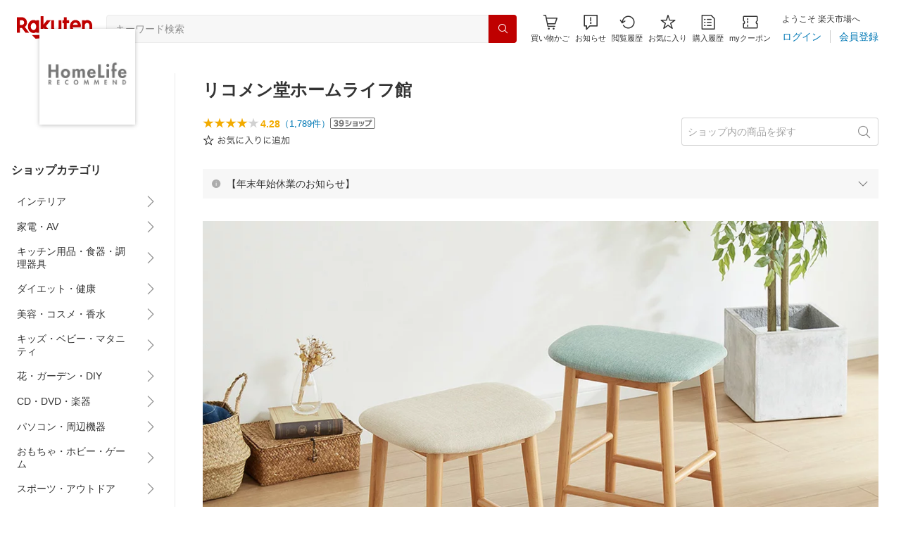

--- FILE ---
content_type: application/javascript
request_url: https://cart-api.step.rakuten.co.jp/rms/mall/cart/jsonp/list/?sid=161&callback=r2jsonp17667235700827299726356446608
body_size: -16
content:
r2jsonp17667235700827299726356446608({"status":"300","message":"cartKey not created.","count":""})

--- FILE ---
content_type: image/svg+xml
request_url: https://r.r10s.jp/com/itempage/assets/resources/item-sold-outa7b6c87ce60d17cbd3906a0f2288c77a.svg
body_size: 1956
content:
<svg width="80" height="20" viewBox="0 0 80 20" fill="none" xmlns="http://www.w3.org/2000/svg">
  <path d="M0 0H80V20H0V0Z" fill="black" fill-opacity="0.7"/>
  <path d="M21.544 6.336H18.244C17.584 6.336 17.212 6.312 16.9 6.264V7.08C17.308 7.032 17.656 7.008 18.232 7.008H21.544V8.244H18.94C18.304 8.244 17.968 8.22 17.68 8.172V8.964C18.028 8.916 18.364 8.904 18.94 8.904H25.06C25.696 8.904 25.984 8.916 26.332 8.964V8.172C26.044 8.232 25.708 8.244 25.06 8.244H22.288V7.008H25.9C26.428 7.008 26.836 7.032 27.196 7.08V6.264C26.884 6.312 26.512 6.336 25.888 6.336H22.288V6.108C22.288 5.58 22.312 5.28 22.36 5.004H21.472C21.532 5.328 21.544 5.604 21.544 6.108V6.336ZM17.752 12.156V10.56H26.248V12.156H27.064C27.028 11.916 27.016 11.688 27.016 11.328V10.644C27.016 10.296 27.028 10.092 27.064 9.84C26.692 9.876 26.404 9.888 25.864 9.888H18.136C17.62 9.888 17.32 9.876 16.948 9.84C16.984 10.104 16.996 10.32 16.996 10.656V11.34C16.996 11.676 16.984 11.892 16.948 12.156H17.752ZM20.176 11.1C20.2 11.304 20.212 11.4 20.212 11.58C20.212 12.9 19.636 13.836 18.388 14.532C17.908 14.784 17.548 14.916 16.768 15.084C17.02 15.348 17.128 15.516 17.284 15.84C18.412 15.492 18.988 15.204 19.612 14.664C20.272 14.112 20.716 13.38 20.872 12.612C20.908 12.396 21.004 11.784 21.016 11.616C21.028 11.388 21.04 11.304 21.076 11.124L20.176 11.1ZM23.404 12.048C23.404 11.616 23.428 11.364 23.476 11.112H22.576C22.624 11.34 22.636 11.556 22.636 12.072V14.712C22.636 15.132 22.732 15.312 23.02 15.42C23.332 15.528 23.788 15.576 24.676 15.576C25.924 15.576 26.464 15.492 26.74 15.252C27.028 14.988 27.208 14.4 27.304 13.308C27.028 13.248 26.776 13.14 26.548 13.008C26.488 13.944 26.392 14.4 26.236 14.604C26.08 14.808 25.744 14.856 24.628 14.856C23.536 14.856 23.404 14.808 23.404 14.448V12.048ZM31.192 5.28C31.192 5.424 31.18 5.484 31.156 5.664C30.856 7.788 30.748 8.916 30.748 10.092C30.748 10.152 30.748 10.26 30.748 10.368L30.772 11.616L30.784 11.832C30.784 11.856 30.784 11.904 30.784 11.964L31.648 11.928C31.636 11.748 31.636 11.688 31.636 11.64C31.636 10.764 31.864 9.84 32.284 8.964C32.968 7.56 33.736 6.876 34.648 6.876C35.8 6.876 36.472 7.992 36.472 9.924C36.472 11.844 35.812 13.104 34.408 13.908C33.712 14.304 33.088 14.496 31.972 14.664C32.236 14.988 32.308 15.12 32.452 15.48C33.292 15.3 34.012 15.06 34.588 14.772C36.388 13.872 37.36 12.228 37.36 10.056C37.36 8.772 37.144 7.884 36.64 7.14C36.172 6.444 35.5 6.072 34.72 6.072C33.784 6.072 32.992 6.588 32.32 7.62C31.972 8.16 31.732 8.748 31.588 9.408C31.528 9.66 31.528 9.66 31.504 9.756L31.456 9.744C31.492 9.132 31.66 7.824 31.852 6.612C31.96 5.964 32.032 5.628 32.128 5.376L31.192 5.28ZM47.092 6.684C47.056 7.548 47.032 8.064 47.02 8.232C46.912 9.696 46.66 10.8 46.228 11.808C45.58 13.296 44.656 14.28 43.084 15.168C43.396 15.396 43.54 15.528 43.72 15.792C44.752 15.12 45.316 14.616 45.904 13.86C46.744 12.792 47.308 11.424 47.584 9.828C47.764 8.796 47.776 8.556 47.86 6.684H50.332C50.308 8.724 50.248 9.888 50.128 11.16C49.984 12.804 49.744 14.016 49.504 14.508C49.384 14.724 49.24 14.796 48.88 14.796C48.448 14.796 47.956 14.736 47.332 14.616C47.428 14.916 47.476 15.132 47.5 15.468C48.004 15.516 48.628 15.552 49 15.552C49.792 15.552 50.104 15.3 50.344 14.496C50.74 13.188 50.98 10.86 51.088 7.44C51.124 6.492 51.124 6.492 51.16 5.94C50.848 5.976 50.476 5.988 50.044 5.988H46.024C45.412 5.988 44.992 5.964 44.716 5.916V6.744C44.944 6.708 45.328 6.684 45.844 6.684H47.092ZM41.92 9.096V12.444C41.92 13.128 42.136 13.308 42.988 13.308C43.936 13.308 44.476 13.188 44.764 12.9C45.088 12.6 45.232 12.048 45.34 10.692C45.052 10.608 44.86 10.524 44.608 10.368C44.584 11.064 44.56 11.316 44.5 11.724C44.404 12.276 44.26 12.468 43.876 12.528C43.684 12.564 43.24 12.6 43.06 12.6C42.76 12.6 42.676 12.528 42.676 12.252V8.928L44.692 8.496C45.028 8.424 45.364 8.376 45.604 8.352L45.532 7.548C45.328 7.62 45.016 7.716 44.632 7.8L42.676 8.22V6.336C42.676 5.76 42.688 5.544 42.736 5.256H41.86C41.908 5.568 41.92 5.808 41.92 6.348V8.376L41.224 8.532C40.864 8.604 40.54 8.652 40.36 8.652C40.336 8.652 40.324 8.652 40.288 8.652L40.384 9.468C40.744 9.36 40.984 9.288 41.32 9.216L41.92 9.096ZM53.32 13.512C53.404 13.38 53.44 13.344 53.632 13.128C53.836 12.9 54.004 12.708 54.136 12.564C54.544 12.108 54.544 12.108 54.724 11.904C54.856 11.748 54.892 11.712 54.94 11.616H54.964C54.928 12.156 54.928 12.156 54.928 13.56C54.916 15.096 54.916 15.096 54.844 15.54H55.78C55.744 15.18 55.744 15.084 55.744 13.548V10.956C57.004 9.744 57.34 9.444 58.06 8.916C58.828 8.364 59.404 8.1 59.872 8.1C60.28 8.1 60.532 8.352 60.532 8.748C60.532 9.072 60.472 9.456 60.232 10.548C59.8 12.6 59.776 12.732 59.776 13.344C59.776 14.016 59.944 14.436 60.34 14.712C60.556 14.868 60.868 14.964 61.18 14.964C61.816 14.964 62.356 14.688 62.836 14.1C63.112 13.764 63.244 13.548 63.58 12.912C63.352 12.648 63.28 12.54 63.028 12.096C62.884 12.564 62.644 13.056 62.344 13.476C62.056 13.872 61.648 14.136 61.324 14.136C60.856 14.136 60.604 13.836 60.604 13.284C60.604 12.792 60.676 12.372 61.12 10.44C61.324 9.54 61.396 9.096 61.396 8.688C61.396 7.824 60.856 7.284 59.992 7.284C59.272 7.284 58.372 7.728 57.28 8.604C56.344 9.36 55.936 9.744 55.756 10.008L55.732 9.996C55.732 9.924 55.744 9.9 55.744 9.804C55.756 9.744 55.756 9.696 55.756 9.696C55.768 9.132 55.768 9.132 55.78 8.892C55.792 8.82 55.792 8.724 55.792 8.592C56.104 8.16 56.248 7.98 56.404 7.848L56.092 7.476C55.996 7.512 55.96 7.524 55.852 7.536C55.9 6.072 55.936 5.688 55.996 5.4L55.048 5.388C55.072 5.628 55.084 5.736 55.084 5.988C55.084 6.144 55.072 6.684 55.036 7.596C54.028 7.656 53.5 7.692 53.464 7.692C53.356 7.692 53.284 7.692 53.092 7.668L53.14 8.496C53.416 8.436 53.416 8.436 55.024 8.328C54.988 9.384 54.964 10.14 54.952 10.62C54.04 11.592 53.176 12.432 52.84 12.648L53.32 13.512Z" fill="white"/>
</svg>
